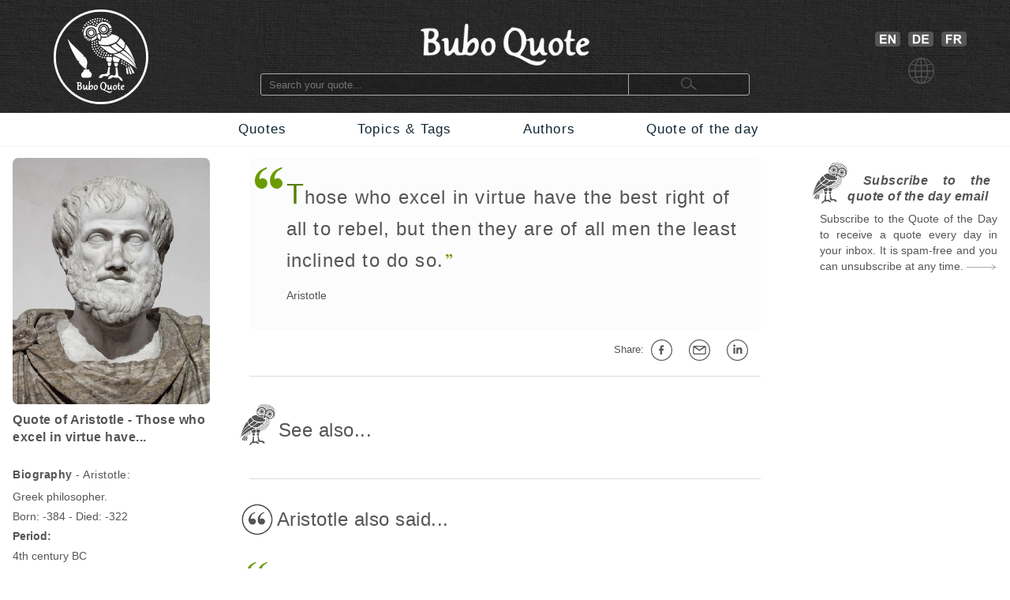

--- FILE ---
content_type: text/html; charset=utf-8
request_url: https://www.buboquote.com/en/quote/2270-aristotle-those-who-excel-in-virtue-have-the-best-right-of-all-to-rebel-but-then-they-are-of-all
body_size: 5922
content:
<!DOCTYPE html>
<html lang="en">
	<head>
        <title>Those who excel in virtue have the best right of all to rebel, but then they are of all men the least inclined to do so. - Aristotle</title>
		
		
<meta http-equiv="Content-Type" content="text/html;charset=utf-8" />
<base href="https://www.buboquote.com">

<link rel="preload" href="./images/grey_background.webp" as="image">
<link href="css/styles_all_0004.min.css" rel="stylesheet">
<link href="css/styles_icons.css" rel="stylesheet">

<link rel="apple-touch-icon" sizes="180x180" href="/apple-touch-icon.png">
<link rel="icon" type="image/png" sizes="32x32" href="/favicon-32x32.png">
<link rel="icon" type="image/png" sizes="16x16" href="/favicon-16x16.png">
<link rel="manifest" href="/site.webmanifest">
<link rel="mask-icon" href="/safari-pinned-tab.svg" color="#5bbad5">
<meta name="msapplication-TileColor" content="#ffc40d">
<meta name="theme-color" content="#ffffff">

		<meta name="description" content="&quot;Those who excel in virtue have the best right of all to rebel, but then they are of all men the least inclined to do so.&quot; - Aristotle - Quote - Buboquote.com" />
		<meta name="robots" content="INDEX, FOLLOW" />
        			
		<meta property="og:title" content="Quote of Aristotle - Those who excel in virtue have..." />
		<meta property="og:type" content="article" />
		<meta property="og:description" content="&quot;Those who excel in virtue have the best right of all to rebel, but then they are of all men the least inclined to do so.&quot; - Aristotle" />
		<meta property="og:image" content="https://www.buboquote.com/images/author_picture/aristotle-citation-zitat-quote-at-buboquote-com.jpg"/>
		<meta property="og:url" content="https://www.buboquote.com/en/quote/2270-aristotle-those-who-excel-in-virtue-have-the-best-right-of-all-to-rebel-but-then-they-are-of-all"/>
		
		<meta property="og:locale" content="en_GB"><meta property="og:locale:alternate" content="de_DE"><meta property="og:locale:alternate" content="fr_FR">
		<link rel="image_src" href="https://www.buboquote.com/images/logo_share.png" />
		
		<link rel="canonical" href="https://www.buboquote.com/en/quote/2270-aristotle-those-who-excel-in-virtue-have-the-best-right-of-all-to-rebel-but-then-they-are-of-all"/>
        <link rel="alternate" hreflang="en" href="https://www.buboquote.com/en/quote/2270-aristotle-those-who-excel-in-virtue-have-the-best-right-of-all-to-rebel-but-then-they-are-of-all" />
		<link rel="alternate" hreflang="x-default" href="https://www.buboquote.com/en/quote/2270-aristotle-those-who-excel-in-virtue-have-the-best-right-of-all-to-rebel-but-then-they-are-of-all" />
        
        <meta name="keywords" content="quotation, maxim, proverb, translation, Quote, Aristotle" />
		
        <meta name="viewport" content="width=device-width, initial-scale=1.0" />

        <script>history.replaceState(null, null, "https://www.buboquote.com/en/quote/2270-aristotle-those-who-excel-in-virtue-have-the-best-right-of-all-to-rebel-but-then-they-are-of-all")</script>
				<style>.form-control {  width:100%; height:25px; padding-left:3px; }</style>
              
	</head>	
	<body>
		<script>
  (function(i,s,o,g,r,a,m){i['GoogleAnalyticsObject']=r;i[r]=i[r]||function(){
  (i[r].q=i[r].q||[]).push(arguments)},i[r].l=1*new Date();a=s.createElement(o),
  m=s.getElementsByTagName(o)[0];a.async=1;a.src=g;m.parentNode.insertBefore(a,m)
  })(window,document,'script','https://www.google-analytics.com/analytics.js','ga');

  ga('create', 'UA-80776616-1', 'auto');
  ga('set', 'anonymizeIp', true);
  ga('send', 'pageview');

</script>        <!-- HEADER  -->
		<div class="header" style="background-image: url(./images/grey_background.webp); background-repeat:repeat; background-size: 400px 400px;">		
	<div class="container" style="min-height:143px;">
		<!-- COLUMN1  -->
		<div class="col1" >
			<a href="https://www.buboquote.com/en/index?clear_all_filters=1"><img src="images/logo.png" height="120" width="120" style="margin-top:12px; display: block; margin-left: auto; margin-right: auto; "  alt="Home" title="Home"></a>
		</div><!-- END COLUMN1  -->
		
		<!-- COLUMN2  -->
		<div class="col2">
			 	
			<img src="images/logo_text.png" alt="logo" height="53" width="214" style="margin-top: 30px; margin-bottom: 10px;display: block; margin-left: auto; margin-right: auto;">
			<form class="main_search"  action="https://www.buboquote.com/en/index" method="post">
				<input class="main_search" type="search"  placeholder="Search your quote... " name="search_value" required>
				<button type="submit" style="height:26px;font-size:12px;"> <img class="glass_icon" src="./images/small_glass.webp" width="20" height="16" style="" alt="Search..."> </button>
			</form>
			
		</div><!-- END COLUMN2  -->
		
		<!-- COLUMN3  -->
		<div class="col3" id="hc3" style="min-height:30px;">
			
			   
			<div style=" margin-top: 30px; display: flex; justify-content: center;">

				<a href="https://www.buboquote.com/en/quote/2270-aristotle-those-who-excel-in-virtue-have-the-best-right-of-all-to-rebel-but-then-they-are-of-all"><img width="32" height ="19" style=" margin: 10px 5px 0px 10px;" title="English" alt="English" src="images/icon_flag_gb.png"></a>
				<a href="https://www.buboquote.com/de/index"><img width="32" height ="19" style=" margin: 10px 5px 0px 5px;" title="German" alt="German" src="images/icon_flag_de.png"></a>
				<a href="https://www.buboquote.com/fr/index"><img width="32" height ="19" style=" margin: 10px 5px 0px 5px;" title="French" alt="French"  src="images/icon_flag_fr.png"></a>
			</div>
			<div style=" margin-top: 10px; display: flex; justify-content: center;">
				<img width="33" height ="33" title="language" alt="language" style="margin-left:5px" src="images/change_languages.png">
			</div>
		</div><!-- END COLUMN3  -->
	</div>
</div>                
        <!-- NAVBAR + HAM-NAVBAR -->

        <!-- NAVBAR -->
		<div class="nav-bar">
			<div class="container">
				<ul class="nav">
					<li><a href="https://www.buboquote.com/en/index?clear_all_filters=1" > Quotes </a></li>
					<li><a href="https://www.buboquote.com/en/search-by-tag">Topics & Tags </a></li>
                    <li><a href="https://www.buboquote.com/en/search-by-author"> Authors </a></li>
					<li><a href="https://www.buboquote.com/en/quote-of-the-day"> Quote of the day </a></li>
				</ul>
			</div>
		</div>

        <!-- NAVBAR -->
<link href="css/ham-nav_0001.css" rel="stylesheet">
<nav class="sticky">
    <div class="mobile_navbar">
        <div class="mobile_container nav-container">
            <input class="checkbox" type="checkbox" name="m" id="ham-menu" />
            <div class="h-lines">
                <span class="line line1"></span>
                <span class="line line2"></span>
                <span class="line line3"></span>
            </div>
            <div class="quote_link"><a href="https://www.buboquote.com/en/index?clear_all_filters=1">Quotes</a>
            </div>
            
        <div class="menu_icon_container">
            <a href="https://www.buboquote.com/en/search-by-tag">
                <img src="./images/icon_tag_small.webp" width="33" height="33" style="float:left;padding-top: 11px;padding-left: 7px;padding-right: 7px;" alt="Tag">
            </a>
            <a href="https://www.buboquote.com/en/search-by-author">
                <img src="./images/icon_author_small.webp" width="33" height="33" style="float:left;padding-top: 11px;padding-left: 7px;padding-right: 7px;" alt="Author">
            </a>
        </div>
            <div class="menu-items">
            <ul class="nav-list">
                <li><a href="https://www.buboquote.com/en/index?clear_all_filters=1">Quotes</a></li>

                <li><a href="https://www.buboquote.com/en/search-by-tag">Topics & Tags</a></li>
                <li><a href="https://www.buboquote.com/en/search-by-author">Authors</a></li>
                <li><a href="https://www.buboquote.com/en/quote-of-the-day">Quote of the day</a></li>
                <li><a href="https://www.buboquote.com/en/quote-of-the-day-subscription">Subscribe</a></li>
                <li>
                <a href="https://www.buboquote.com/en/quote/2270-aristotle-those-who-excel-in-virtue-have-the-best-right-of-all-to-rebel-but-then-they-are-of-all"><img width="32" height ="19" style=" margin: 10px 5px 0px 10px;" title="English" alt="English" src="images/icon_flag_gb.png"></a>
                <a href="https://www.buboquote.com/de/index"><img width="32" height ="19" style=" margin: 10px 5px 0px 5px;" title="German" alt="German" src="images/icon_flag_de.png"></a>
				<a href="https://www.buboquote.com/fr/index"><img width="32" height ="19" style=" margin: 10px 5px 0px 5px;" title="French" alt="French"  src="images/icon_flag_fr.png"></a>
            </li>

            <li style="font-size:0.8rem;">
                <a class="small-links" href="https://www.buboquote.com/en/about">About Us</a><br>
                <a class="small-links" href="https://www.buboquote.com/en/contact">Contact Us</a><br>
                <a class="small-links" href="https://www.buboquote.com/en/unsubscribe">Unsubscribe</a>
            </li>

                <li>
                <hr>
                <form class="nav_search"  action="https://www.buboquote.com/en/index" method="post">
                <input class="nav_search" type="search"  placeholder="Search your quote... " name="search_value" required>
				<button type="submit" style="height:26px;font-size:12px;"> <img class="glass_icon" src="./images/small_glass.webp" width="20" height="16" style="" alt="Search...">  </button>
			    </form>
                </li>
</ul>
            </div>
        </div>
    </div>
</nav> 
     

        <!-- CONTENT  -->
		<div class="content">
			<div class="container">
				
                <!-- COLUMN1  -->
                <div class="col1">
                    

					
					<script type="application/ld+json">{"@context":"https:\/\/schema.org\/","@type":"Person","name":"Aristotle","birthDate":"-384","deathDate":"-322","birthPlace":"Greece","image":"https:\/\/www.buboquote.com\/images\/author_picture\/aristotle-citation-zitat-quote-at-buboquote-com.jpg","sameAs":"https:\/\/en.wikipedia.org\/wiki\/Aristotle"}</script><script type="application/ld+json">{"@context":"https:\/\/schema.org\/","@type":"Quotation","creator":{"@type":"Person","name":"Aristotle","birthDate":"-384","deathDate":"-322","birthPlace":"Greece","image":"https:\/\/www.buboquote.com\/images\/author_picture\/aristotle-citation-zitat-quote-at-buboquote-com.jpg","sameAs":"https:\/\/en.wikipedia.org\/wiki\/Aristotle"},"text":"Those who excel in virtue have the best right of all to rebel, but then they are of all men the least inclined to do so."}</script>					
					<a href="https://www.buboquote.com/en/author/30-aristotle">
                    <img src="images/author_picture/aristotle-citation-zitat-quote-at-buboquote-com.jpg" class="author_image" title="Aristotle" width="400" height="500" alt="Aristotle"> <br>
                    </a>
                            
					<div>
						<h1 style="font-size:1em; font-weight:bold; vertical-align:middle;line-height:22px;text-align:left;"> 
						Quote of Aristotle - Those who excel in virtue have... </h1>
						<br>
														<h2 style="font-size:14px;"> <span style="font-weight:bold;">Biography</span> - Aristotle: </h2>
						
						
					</div>
					
					
                    <div style="font-size:14px; line-height: 25px;">
						
						Greek philosopher.<br>
						Born: -384 - Died: -322<br><b>Period:</b><br>4th century BC<br><b>Place of birth:</b> Greece<br><img src="https://www.buboquote.com/images/maps/GR.webp" width="415" height ="415" title="Greece-Quotes" alt="Greece" class="country_image">
                    </div>
                    
				</div><!-- END COLUMN1  -->
                <!-- COLUMN2  -->
				<div class="col2">

				<div class="col-md-6 col-md-offset-3"  style="background-color:#fcfcfc; padding-right: 10px; -webkit-border-radius:8px; ">
                        <br>

    <p><div class="openQuoteLarge"></div>
<div style="margin-left:47px;margin-top:7px;margin-bottom:7px;"> <span class="quote_text" style="font-size: 24px;"><span class="initial">T</span>hose who excel in virtue have the best right of all to rebel, but then they are of all men the least inclined to do so.</span><br> <div class="author"><a href="https://www.buboquote.com/en/author/30-aristotle" class="class_author_link">Aristotle</a></div></div><br>				</div>
                    
										<div style="text-align:right; font-size:13px;">
					<div class="sharing_container">
						
						<div class="btn-group" style="padding-right: 5px;">
							<span style="white-space:nowrap; line-height: 50px;">Share:&nbsp;<a class="btn btn-default btn-xs" target="_blank"
									title="on Facebook" href="https://www.facebook.com/sharer/sharer.php?u=https://www.buboquote.com/en/quote/2270-aristotle-those-who-excel-in-virtue-have-the-best-right-of-all-to-rebel-but-then-they-are-of-all"><div class="icon_share fb"></div></a>

							<a class="btn btn-default btn-xs" target="_blank" title="Share by e-mail"  href="mailto:?subject=Quote&amp;body=https://www.buboquote.com/en/quote/2270-aristotle-those-who-excel-in-virtue-have-the-best-right-of-all-to-rebel-but-then-they-are-of-all"><div class="icon_share mailto"></div></a>

							<a class="btn btn-default btn-xs" target="_blank" title="on LinkedIn" href="https://www.linkedin.com/shareArticle?mini=true&url=https://www.buboquote.com/en/quote/2270-aristotle-those-who-excel-in-virtue-have-the-best-right-of-all-to-rebel-but-then-they-are-of-all&title=quotation&summary=Those who excel in virtue have the best right of all to rebel, but then they are of all men the least inclined to do so.&source="><div class="icon_share lnkdn"></div></a></span>
						</div>
					</div>
				</div>

<hr class="sep"/><br><img src="images/bubo.png" width="45" height="52" style="margin-bottom:-11px;margin-left:-12px;" alt="See also" title="See also">&nbsp;<h2 style="font-size: 1.5em; display:inline;">See also...</h2> <br><br><br><hr class="sep"/><br>

					<img width="40"  height="40" src="images/icon_quote_small.png" style="margin-left:-10px;margin-top:-4px;float:left;" alt="Quotes" title="Quotes">

					<div style="display: table-cell;padding-left: 5px;">
					<h2 style="font-size: 1.5em; display:inline;">Aristotle also said...</h2>
				</div>

				<br><div style="margin-left: 30px;margin-top: 30px;"><div class="openQuote"></div><span class="quote_text"><a href="https://www.buboquote.com/en/quote/4584-aristotle-happiness-belongs-to-the-self-sufficient" class="class_quote_link"><span class="initial">H</span>appiness belongs to the self-sufficient.</a></span><br><div class="author"><a href="https://www.buboquote.com/en/author/30-aristotle" class="class_author_link">Aristotle</a>&nbsp;/&nbsp;<div class="icon_small globus"></div></div><ul class="tags_simple" style="margin-left: -18px;"><li><a href="https://www.buboquote.com/en/quotes/tag/37-happiness" >happiness</a></li></ul><div style="display:table;width:100%;float: right;padding-top:20px; padding-bottom:10px;">
        <div style="display:table-row;width:100%;">
           <div style="display:table-cell;width:6%;">
           </div>  
            <div style="display:table-cell;width:89%;">
			<div style="width:105px;margin: 0 auto;display:flex;">
		
            <a target="_blank" title="Share on Facebook" href="https://www.facebook.com/sharer/sharer.php?u=https://www.buboquote.com/en/quote/4584-aristotle-happiness-belongs-to-the-self-sufficient"><div class="icon_share fb"></div></a>
            <a target="_blank" title="Share by e-mail" href="mailto:?subject=Quote&amp;body=https://www.buboquote.com/en/quote/4584-aristotle-happiness-belongs-to-the-self-sufficient"><div class="icon_share mailto"></div></a>
            <a target="_blank" title="Share on LinkedIn" href="https://www.linkedin.com/shareArticle?mini=true&url=https://www.buboquote.com/en/quote/4584-aristotle-happiness-belongs-to-the-self-sufficient&title=&summary=&source="><div class="icon_share lnkdn"></div></a></div>
		</div> 
		<div style="display:table-cell;width:5%;">
		</div>  
		</div>
		</div></div><br><br><br><br><a href="https://www.buboquote.com/en/quote/4584-aristotle-happiness-belongs-to-the-self-sufficient" title="View quote"><div class="arrow1"></div></a><br><div style="margin-left: 30px;margin-top: 30px;"><div class="openQuote"></div><span class="quote_text"><a href="https://www.buboquote.com/en/quote/3218-aristotle-one-swallow-does-not-make-a-summer" class="class_quote_link"><span class="initial">O</span>ne swallow does not make a summer.</a></span><br><div class="author"><a href="https://www.buboquote.com/en/author/30-aristotle" class="class_author_link">Aristotle</a>&nbsp;/&nbsp;<div class="icon_small globus"></div></div><ul class="tags_simple" style="margin-left: -18px;"><li><a href="https://www.buboquote.com/en/quotes/tag/245-spring" >spring</a></li></ul><div style="display:table;width:100%;float: right;padding-top:20px; padding-bottom:10px;">
        <div style="display:table-row;width:100%;">
           <div style="display:table-cell;width:6%;">
           </div>  
            <div style="display:table-cell;width:89%;">
			<div style="width:105px;margin: 0 auto;display:flex;">
		
            <a target="_blank" title="Share on Facebook" href="https://www.facebook.com/sharer/sharer.php?u=https://www.buboquote.com/en/quote/3218-aristotle-one-swallow-does-not-make-a-summer"><div class="icon_share fb"></div></a>
            <a target="_blank" title="Share by e-mail" href="mailto:?subject=Quote&amp;body=https://www.buboquote.com/en/quote/3218-aristotle-one-swallow-does-not-make-a-summer"><div class="icon_share mailto"></div></a>
            <a target="_blank" title="Share on LinkedIn" href="https://www.linkedin.com/shareArticle?mini=true&url=https://www.buboquote.com/en/quote/3218-aristotle-one-swallow-does-not-make-a-summer&title=&summary=&source="><div class="icon_share lnkdn"></div></a></div>
		</div> 
		<div style="display:table-cell;width:5%;">
		</div>  
		</div>
		</div></div><br><br><br><br><a href="https://www.buboquote.com/en/quote/3218-aristotle-one-swallow-does-not-make-a-summer" title="View quote"><div class="arrow1"></div></a><br><div style="margin-left: 30px;margin-top: 30px;"><div class="openQuote"></div><span class="quote_text"><a href="https://www.buboquote.com/en/quote/3118-aristotle-friendship-is-a-single-soul-dwelling-in-two-bodies" class="class_quote_link"><span class="initial">F</span>riendship is a single soul dwelling in two bodies.</a></span><br><div class="author"><a href="https://www.buboquote.com/en/author/30-aristotle" class="class_author_link">Aristotle</a>&nbsp;/&nbsp;<div class="icon_small globus"></div></div><ul class="tags_simple" style="margin-left: -18px;"><li><a href="https://www.buboquote.com/en/quotes/tag/54-body" >body</a></li><li><a href="https://www.buboquote.com/en/quotes/tag/77-friendship" >friendship</a></li><li><a href="https://www.buboquote.com/en/quotes/tag/48-soul" >soul</a></li></ul><div style="display:table;width:100%;float: right;padding-top:20px; padding-bottom:10px;">
        <div style="display:table-row;width:100%;">
           <div style="display:table-cell;width:6%;">
           </div>  
            <div style="display:table-cell;width:89%;">
			<div style="width:105px;margin: 0 auto;display:flex;">
		
            <a target="_blank" title="Share on Facebook" href="https://www.facebook.com/sharer/sharer.php?u=https://www.buboquote.com/en/quote/3118-aristotle-friendship-is-a-single-soul-dwelling-in-two-bodies"><div class="icon_share fb"></div></a>
            <a target="_blank" title="Share by e-mail" href="mailto:?subject=Quote&amp;body=https://www.buboquote.com/en/quote/3118-aristotle-friendship-is-a-single-soul-dwelling-in-two-bodies"><div class="icon_share mailto"></div></a>
            <a target="_blank" title="Share on LinkedIn" href="https://www.linkedin.com/shareArticle?mini=true&url=https://www.buboquote.com/en/quote/3118-aristotle-friendship-is-a-single-soul-dwelling-in-two-bodies&title=&summary=&source="><div class="icon_share lnkdn"></div></a></div>
		</div> 
		<div style="display:table-cell;width:5%;">
		</div>  
		</div>
		</div></div><br><br><br><br><a href="https://www.buboquote.com/en/quote/3118-aristotle-friendship-is-a-single-soul-dwelling-in-two-bodies" title="View quote"><div class="arrow1"></div></a><br><div style="margin-left: 30px;margin-top: 30px;"><div class="openQuote"></div><span class="quote_text"><a href="https://www.buboquote.com/en/quote/2523-aristotle-poetry-is-finer-and-more-philosophical-than-history-for-poetry-expresses-the-universal" class="class_quote_link"><span class="initial">P</span>oetry is finer and more philosophical than history for poetry expresses the universal, and history only the particular.</a></span><br><div class="author"><a href="https://www.buboquote.com/en/author/30-aristotle" class="class_author_link">Aristotle</a>&nbsp;/&nbsp;<div class="icon_small globus"></div></div><ul class="tags_simple" style="margin-left: -18px;"><li><a href="https://www.buboquote.com/en/quotes/tag/120-history" >History</a></li><li><a href="https://www.buboquote.com/en/quotes/tag/128-poetry" >poetry</a></li></ul><div style="display:table;width:100%;float: right;padding-top:20px; padding-bottom:10px;">
        <div style="display:table-row;width:100%;">
           <div style="display:table-cell;width:6%;">
           </div>  
            <div style="display:table-cell;width:89%;">
			<div style="width:105px;margin: 0 auto;display:flex;">
		
            <a target="_blank" title="Share on Facebook" href="https://www.facebook.com/sharer/sharer.php?u=https://www.buboquote.com/en/quote/2523-aristotle-poetry-is-finer-and-more-philosophical-than-history-for-poetry-expresses-the-universal"><div class="icon_share fb"></div></a>
            <a target="_blank" title="Share by e-mail" href="mailto:?subject=Quote&amp;body=https://www.buboquote.com/en/quote/2523-aristotle-poetry-is-finer-and-more-philosophical-than-history-for-poetry-expresses-the-universal"><div class="icon_share mailto"></div></a>
            <a target="_blank" title="Share on LinkedIn" href="https://www.linkedin.com/shareArticle?mini=true&url=https://www.buboquote.com/en/quote/2523-aristotle-poetry-is-finer-and-more-philosophical-than-history-for-poetry-expresses-the-universal&title=&summary=&source="><div class="icon_share lnkdn"></div></a></div>
		</div> 
		<div style="display:table-cell;width:5%;">
		</div>  
		</div>
		</div></div><br><br><br><br><a href="https://www.buboquote.com/en/quote/2523-aristotle-poetry-is-finer-and-more-philosophical-than-history-for-poetry-expresses-the-universal" title="View quote"><div class="arrow1"></div></a><br><div style="margin-left: 30px;margin-top: 30px;"><div class="openQuote"></div><span class="quote_text"><a href="https://www.buboquote.com/en/quote/2470-aristotle-nature-does-nothing-in-vain" class="class_quote_link"><span class="initial">N</span>ature does nothing in vain.</a></span><br><div class="author"><a href="https://www.buboquote.com/en/author/30-aristotle" class="class_author_link">Aristotle</a>&nbsp;/&nbsp;<div class="icon_small globus"></div></div><ul class="tags_simple" style="margin-left: -18px;"><li><a href="https://www.buboquote.com/en/quotes/tag/18-nature" >nature</a></li></ul><div style="display:table;width:100%;float: right;padding-top:20px; padding-bottom:10px;">
        <div style="display:table-row;width:100%;">
           <div style="display:table-cell;width:6%;">
           </div>  
            <div style="display:table-cell;width:89%;">
			<div style="width:105px;margin: 0 auto;display:flex;">
		
            <a target="_blank" title="Share on Facebook" href="https://www.facebook.com/sharer/sharer.php?u=https://www.buboquote.com/en/quote/2470-aristotle-nature-does-nothing-in-vain"><div class="icon_share fb"></div></a>
            <a target="_blank" title="Share by e-mail" href="mailto:?subject=Quote&amp;body=https://www.buboquote.com/en/quote/2470-aristotle-nature-does-nothing-in-vain"><div class="icon_share mailto"></div></a>
            <a target="_blank" title="Share on LinkedIn" href="https://www.linkedin.com/shareArticle?mini=true&url=https://www.buboquote.com/en/quote/2470-aristotle-nature-does-nothing-in-vain&title=&summary=&source="><div class="icon_share lnkdn"></div></a></div>
		</div> 
		<div style="display:table-cell;width:5%;">
		</div>  
		</div>
		</div></div><br><br><br><br><a href="https://www.buboquote.com/en/quote/2470-aristotle-nature-does-nothing-in-vain" title="View quote"><div class="arrow1"></div></a><br><div style="margin-left: 30px;margin-top: 30px;"><div class="openQuote"></div><span class="quote_text"><a href="https://www.buboquote.com/en/quote/1110-aristotle-man-is-by-nature-a-political-animal" class="class_quote_link"><span class="initial">M</span>an is by nature a political animal.</a></span><br><div class="author"><a href="https://www.buboquote.com/en/author/30-aristotle" class="class_author_link">Aristotle</a>&nbsp;/&nbsp;<div class="icon_small globus"></div></div><ul class="tags_simple" style="margin-left: -18px;"><li><a href="https://www.buboquote.com/en/quotes/tag/208-man-human" >Man</a></li><li><a href="https://www.buboquote.com/en/quotes/tag/190-politics" >politics</a></li></ul><div style="display:table;width:100%;float: right;padding-top:20px; padding-bottom:10px;">
        <div style="display:table-row;width:100%;">
           <div style="display:table-cell;width:6%;">
           </div>  
            <div style="display:table-cell;width:89%;">
			<div style="width:105px;margin: 0 auto;display:flex;">
		
            <a target="_blank" title="Share on Facebook" href="https://www.facebook.com/sharer/sharer.php?u=https://www.buboquote.com/en/quote/1110-aristotle-man-is-by-nature-a-political-animal"><div class="icon_share fb"></div></a>
            <a target="_blank" title="Share by e-mail" href="mailto:?subject=Quote&amp;body=https://www.buboquote.com/en/quote/1110-aristotle-man-is-by-nature-a-political-animal"><div class="icon_share mailto"></div></a>
            <a target="_blank" title="Share on LinkedIn" href="https://www.linkedin.com/shareArticle?mini=true&url=https://www.buboquote.com/en/quote/1110-aristotle-man-is-by-nature-a-political-animal&title=&summary=&source="><div class="icon_share lnkdn"></div></a></div>
		</div> 
		<div style="display:table-cell;width:5%;">
		</div>  
		</div>
		</div></div><br><br><br><br><a href="https://www.buboquote.com/en/quote/1110-aristotle-man-is-by-nature-a-political-animal" title="View quote"><div class="arrow1"></div></a><br><br><br><div style="width:100%;height:42px;"><div class="other_page_button"><a href="https://www.buboquote.com/en/author/30-aristotle" > More quotes...</a></div></div><br><br><br><br><br> 
<div class="center" style="bottom:0; text-align:center; ">

	<div style="background-color:white;  font-size:11px; line-height: 20px;  max-width:667px; margin: 0 auto; ">
		<p style="font-size:11px;text-align: justify;text-justify: inter-word;">
			<img src="images/icon_info.png" width="15" height="15" style="margin-bottom:-3px;" title="info" alt="info">&nbsp;&nbsp;
			A quotation is a statement taken out of its context. Therefore, it is necessary to place any quotation within its author's work and its historical, geographical or philosophical context in order to fully understand its meaning. | The quotations stated on this site express their authors' opinion and do not reflect that of Buboquote.com		</p>
		
		<br>
		<p style="font-size:11px;text-align: justify;text-justify: inter-word;">
			<img src="images/icon_image.png" width="15" height="15" style="margin-bottom:-3px;" title="info" alt="info">&nbsp;&nbsp;
			Image attribution:&nbsp;
				<a href="https://de.wikipedia.org/wiki/Aristoteles#/media/File:Aristotle_Altemps_Inv8575.jpg" target="_blank" style="text-decoration: underline;">title, author, license and source of the original file on Wikipedia.</a>&nbsp;Modifications: changes have been made from the original file (cropping, resizing, renaming and color change).
		</p>	</div>
</div>
<br>		
</div><!-- END COLUMN2  -->

<!-- COLUMN3  -->
<div class="col3">

					<br>
					<img src="images/bubo.png" width="45" height="52" alt="logo" style="float: left; margin-top: -13px; margin-left: -10px "><div><h2 style="font-size:16px;text-align: justify;text-justify: inter-word;  font-style: italic; margin-left: 30px; padding-right: 8px;">&nbsp;<b>Subscribe to the quote of the day email</b></h2></div>
								
					<p style="line-height: 20px;text-align: justify;text-justify: inter-word; font-size: 14px;">Subscribe to the Quote of the Day to receive a quote every day in your inbox. It is spam-free and you can unsubscribe at any time.  <a href="https://www.buboquote.com/en/quote-of-the-day-subscription"><img src="./images/arrow.svg" height="7" width="37" alt="Subscribe to the quote of the day email" title="Subscribe to the quote of the day email"></a></p>
					<br>
	
                </div><!-- END COLUMN3  -->			           
			</div><!-- END CONTAINER  -->
		</div>
						<!-- FOOTER  -->
			<noscript><div style="width: 50%;margin: 0 auto;">For full functionality of this site it is necessary to enable JavaScript.<br><br></div></noscript>
<div class="footer">
    <div class="container">
        <footer class="footer-panel">
            <div class="footer-right">
                <a target="_blank" title="Share on Facebook" href="https://www.facebook.com/sharer/sharer.php?u=https%3A//www.buboquote.com/en/quote/2270-aristotle-those-who-excel-in-virtue-have-the-best-right-of-all-to-rebel-but-then-they-are-of-all"><img width="20" height ="20" src="images/icon_facebook.png"  alt="facebook" ></a>
                <a target="_blank" title="Share on Twitter" href="https://twitter.com/home?status=https%3A//www.buboquote.com/en/quote/2270-aristotle-those-who-excel-in-virtue-have-the-best-right-of-all-to-rebel-but-then-they-are-of-all"><img width="20" height ="20" src="images/icon_twitter.png" alt="twitter" ></a>
                <a target="_blank" title="Share on Google Plus" href="https://plus.google.com/share?url=https%3A//www.buboquote.com/en/quote/2270-aristotle-those-who-excel-in-virtue-have-the-best-right-of-all-to-rebel-but-then-they-are-of-all"><img width="20" height ="20" src="images/icon_google-plus.png"  alt="google plus" ></a>
                <a target="_blank" title="Share on LinkedIn" href="https://www.linkedin.com/shareArticle?mini=true&url=https%3A//www.buboquote.com/en/quote/2270-aristotle-those-who-excel-in-virtue-have-the-best-right-of-all-to-rebel-but-then-they-are-of-all&title=quotation"><img width="20" height ="20" src="images/icon_linkedin.png"  alt="linkedin"  ></a>
				<br><br>
						
				<a href="https://www.buboquote.com/en/quote-of-the-day-subscription"  style="width: 152px; height: 90px; font-size: 16px; padding-top: 0px; background-color:#33383b; margin-left: 2px; letter-spacing: 0.05em; padding: 6px;"><img width="30" height ="24" src="images/openQuote.png" alt="Quote" style="float:left;margin-left:5px;">&nbsp;Subscribe to the quote of the day email</a>
            </div>
            <div class="footer-left">
                <div class="footer-link-block-container">
                    <div class="footer-link-block">
                        <b>SITE</b><br><br>
                        <p><a href="https://www.buboquote.com/en/index?clear_all_filters=1">Home</a></p>
                        <p><a href="https://www.buboquote.com/en/index?clear_all_filters=1">Quotes</a></p>
                        <p><a href="https://www.buboquote.com/en/search-by-tag" >Topics & Tags</a></p>
                        <p><a href="https://www.buboquote.com/en/search-by-author" >Authors</a></p>
                        <p><label for="ham-menu">Menu</label></p>
                    </div>

                    <div class="footer-link-block">
                        <b>SERVICES</b><br><br>
                        <p><a href="https://www.buboquote.com/en/quote-of-the-day">Quote of the day</a></p>
                        <p><a href="https://www.buboquote.com/en/quote-of-the-day-subscription">Subscribe to the quote of the day email</a></p>
                        <p><a href="https://www.buboquote.com/en/unsubscribe">Unsubscribe</a></p>
                                                </div>
                        
                        <div class="footer-link-block">
                            <b>ABOUT</b><br><br>
                            <p><a href="https://www.buboquote.com/en/about" >About Us</a></p>
                            <p><a href="https://www.buboquote.com/en/contact" >Contact Us</a></p>
                        </div>
                    </div>
                </div>
                <br><br><br>
                <div class="footer-copyright">
                    Buboquote &copy; 2016 - 2022
                </div>
            </footer>
        </div>
    </div>
            
	<script type="application/ld+json">
	{
	  "@context": "http://schema.org",
	  "@type": "website",
	  "url": "https://www.buboquote.com",
	  "logo": "https://www.buboquote.com/images/logo_share.png"
	}
	</script>
	<script type="application/ld+json">
	{
	"@context": "http://schema.org",
	"@type": "Organization",
	"url": "https://www.buboquote.com",
	"logo": "https://www.buboquote.com/images/logo_share.png",
	"contactPoint": {
		"@type": "ContactPoint",
		"email": "mailto:info@buboquote.com",
		"contactType": "customer support",
		"url": "https://www.buboquote.com"
		}
	}
	</script>
</body>       
</html>

--- FILE ---
content_type: text/plain
request_url: https://www.google-analytics.com/j/collect?v=1&_v=j102&aip=1&a=336125228&t=pageview&_s=1&dl=https%3A%2F%2Fwww.buboquote.com%2Fen%2Fquote%2F2270-aristotle-those-who-excel-in-virtue-have-the-best-right-of-all-to-rebel-but-then-they-are-of-all&ul=en-us%40posix&dt=Those%20who%20excel%20in%20virtue%20have%20the%20best%20right%20of%20all%20to%20rebel%2C%20but%20then%20they%20are%20of%20all%20men%20the%20least%20inclined%20to%20do%20so.%20-%20Aristotle&sr=1280x720&vp=1280x720&_u=YEBAAEABAAAAACAAI~&jid=524326478&gjid=1611013846&cid=695272297.1769573871&tid=UA-80776616-1&_gid=682403788.1769573871&_r=1&_slc=1&z=428983673
body_size: -450
content:
2,cG-TCB5W10C5S